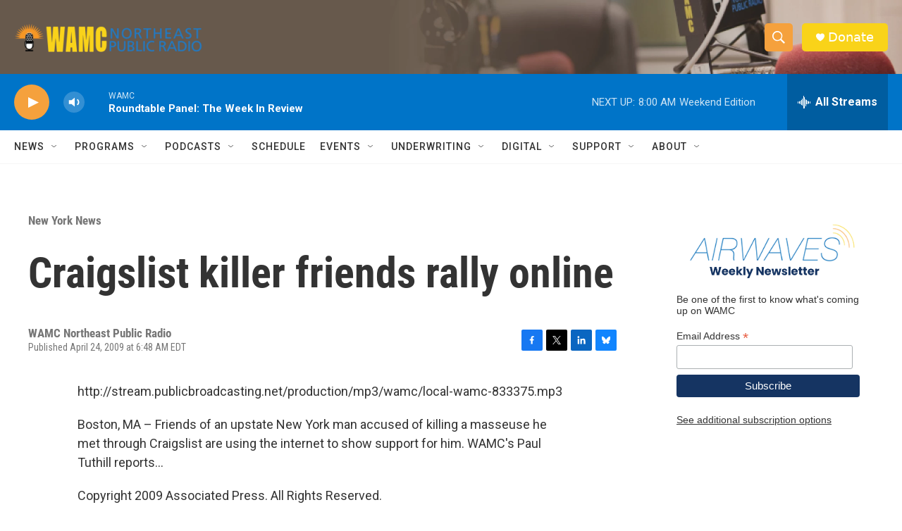

--- FILE ---
content_type: text/html; charset=utf-8
request_url: https://www.google.com/recaptcha/api2/aframe
body_size: 268
content:
<!DOCTYPE HTML><html><head><meta http-equiv="content-type" content="text/html; charset=UTF-8"></head><body><script nonce="NW5Lfp5N52XBUfmZBIr-ng">/** Anti-fraud and anti-abuse applications only. See google.com/recaptcha */ try{var clients={'sodar':'https://pagead2.googlesyndication.com/pagead/sodar?'};window.addEventListener("message",function(a){try{if(a.source===window.parent){var b=JSON.parse(a.data);var c=clients[b['id']];if(c){var d=document.createElement('img');d.src=c+b['params']+'&rc='+(localStorage.getItem("rc::a")?sessionStorage.getItem("rc::b"):"");window.document.body.appendChild(d);sessionStorage.setItem("rc::e",parseInt(sessionStorage.getItem("rc::e")||0)+1);localStorage.setItem("rc::h",'1768652970487');}}}catch(b){}});window.parent.postMessage("_grecaptcha_ready", "*");}catch(b){}</script></body></html>